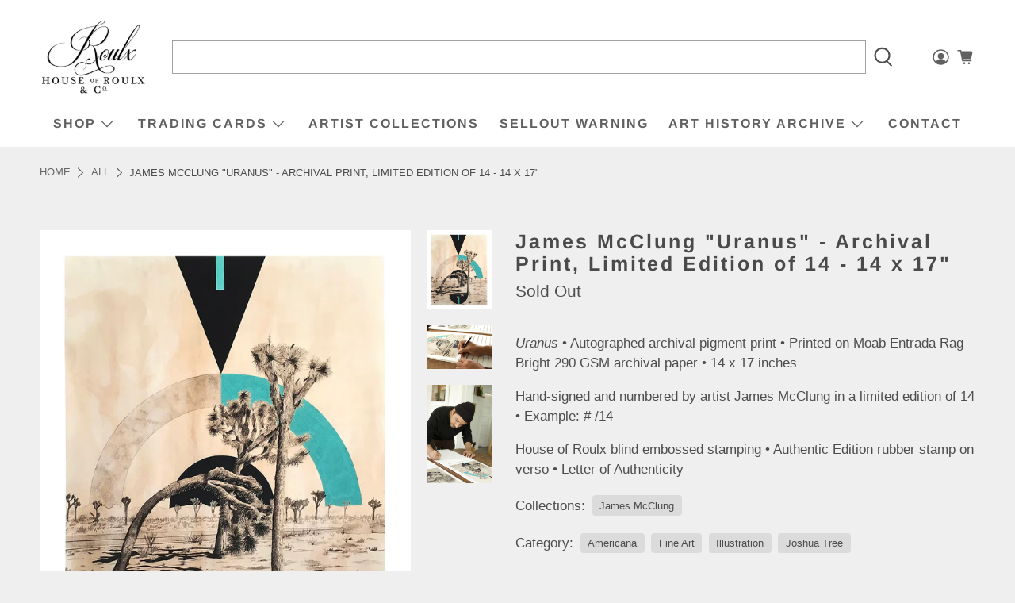

--- FILE ---
content_type: text/html; charset=UTF-8
request_url: https://gravity-apps.com/cmspro/timenow2.php?1768756521
body_size: 41
content:
1768752920

--- FILE ---
content_type: text/html; charset=UTF-8
request_url: https://gravity-apps.com/cmspro/timenow2.php?1768756521
body_size: 41
content:
1768752920

--- FILE ---
content_type: text/javascript; charset=utf-8
request_url: https://www.houseofroulx.com/products/james-mcclung-uranus-archival-print-limited-edition-of-14-14-x-17.js
body_size: 1165
content:
{"id":4388821073943,"title":"James McClung \"Uranus\" - Archival Print, Limited Edition of 14 - 14 x 17\"","handle":"james-mcclung-uranus-archival-print-limited-edition-of-14-14-x-17","description":"\u003cp\u003e\u003cspan\u003e\u003cem\u003eUranus\u003c\/em\u003e • Autographed archival pigment print\u003c\/span\u003e\u003cspan\u003e\u003cspan\u003e • Printed on Moab Entrada Rag Bright 290 GSM archival \u003cspan\u003epaper\u003c\/span\u003e\u003c\/span\u003e\u003c\/span\u003e\u003cspan\u003e • 14 x 17 inches \u003c\/span\u003e\u003c\/p\u003e\n\u003cmeta charset=\"utf-8\"\u003e\n\u003cp\u003e\u003cspan\u003e\u003cspan\u003eHand-signed and numbered by artist James McClung in a limited edition of 14 • Example: # \/14\u003c\/span\u003e\u003c\/span\u003e\u003c\/p\u003e\n\u003cp\u003e\u003cspan\u003e\u003c\/span\u003e\u003cspan\u003e\u003cspan\u003eHouse of Roulx blind embossed stamping • Authentic Edition rubber stamp on verso • L\u003c\/span\u003e\u003c\/span\u003eetter of Authenticity\u003c\/p\u003e\n\u003c!-- split --\u003e \u003cmeta charset=\"utf-8\"\u003e\n\u003ch2 class=\"center\"\u003eJames McClung\u003c\/h2\u003e\n\u003cdiv class=\"feature_divider\"\u003e\u003cem\u003e\u003c\/em\u003e\u003c\/div\u003e\n\u003cdiv class=\"col-left\"\u003e\u003c\/div\u003e\n\u003cdiv class=\"feature_divider\"\u003e\u003c\/div\u003e\n\u003cmeta charset=\"utf-8\"\u003e\n\u003cdiv class=\"col-left\"\u003e\n\u003cp\u003e\u003cspan class=\"Apple-style-span\"\u003eJames McClung is a self-taught artist residing in Redlands California. Seeking inspiration from his life and travels, James’ original art features an array of thought-provoking visuals, such as those found in the landscapes of Joshua Tree, the Central Valley of California, the solitudes of New Mexico, and the streets of Amsterdam and Stockholm.\u003c\/span\u003e\u003c\/p\u003e\n\u003c\/div\u003e\n\u003cdiv class=\"col-right\"\u003e\u003c\/div\u003e\n\u003ch2 class=\"center\" style=\"text-align: center;\"\u003e\u003c\/h2\u003e\n\u003chr\u003e\u003cbr\u003e\n\u003cdiv style=\"text-align: center; clear: both; width: 100%; margin-left: auto; margin-right: auto;\"\u003e\n\u003ctable\u003e\n\u003ctbody\u003e\n\u003ctr\u003e\n\u003ctd style=\"text-align: center; padding: 1em 0.5em 0 0.5em !important;\"\u003e\u003cimg id=\"IMG1\" alt=\"LipPrint 1\" src=\"https:\/\/cdn.shopify.com\/s\/files\/1\/0811\/7073\/files\/McClug_IN_1.jpg?15099096845022187938\"\u003e\u003c\/td\u003e\n\u003ctd style=\"text-align: center; padding: 1em 0.5em 0 0.5em !important;\"\u003e\u003cimg id=\"IMG2\" alt=\"LipPrint 2\" src=\"https:\/\/cdn.shopify.com\/s\/files\/1\/0811\/7073\/files\/McClung_IN_2.jpg?15099096845022187938\"\u003e\u003c\/td\u003e\n\u003c\/tr\u003e\n\u003ctr\u003e\n\u003ctd style=\"text-align: center; padding: 1em 0.5em 0 0.5em !important;\"\u003e\u003cimg id=\"IMG3\" alt=\"LipPrint 3\" src=\"https:\/\/cdn.shopify.com\/s\/files\/1\/0811\/7073\/files\/McClung_IN_3.jpg?15099096845022187938\"\u003e\u003c\/td\u003e\n\u003ctd style=\"text-align: center; padding: 1em 0.5em 0 0.5em !important;\"\u003e\u003cimg id=\"IMG4\" alt=\"LipPrint 4\" src=\"https:\/\/cdn.shopify.com\/s\/files\/1\/0811\/7073\/files\/McClung_IN_5.jpg?15099096845022187938\"\u003e\u003c\/td\u003e\n\u003c\/tr\u003e\n\u003c\/tbody\u003e\n\u003c\/table\u003e\n\u003c\/div\u003e\n\u003ccenter\u003e\n\u003cdiv style=\"clear: both; padding-top: 2em;\"\u003e\n\u003cmeta charset=\"utf-8\"\u003e\n\u003cp\u003e \u003c\/p\u003e\n\u003chr\u003e\n\u003cdiv\u003e\n\u003ctable\u003e\n\u003ctbody\u003e\n\u003ctr\u003e\u003c\/tr\u003e\n\u003c\/tbody\u003e\n\u003c\/table\u003e\n\u003c\/div\u003e\n\u003c\/div\u003e\n\u003c\/center\u003e","published_at":"2020-03-12T09:11:14-04:00","created_at":"2020-03-12T09:02:02-04:00","vendor":"James McClung","type":"Art Prints","tags":["Americana","Fine Art","Illustration","Joshua Tree"],"price":6000,"price_min":6000,"price_max":6000,"available":false,"price_varies":false,"compare_at_price":null,"compare_at_price_min":0,"compare_at_price_max":0,"compare_at_price_varies":false,"variants":[{"id":31272065662999,"title":"Default Title","option1":"Default Title","option2":null,"option3":null,"sku":"Uranus - Standard","requires_shipping":true,"taxable":true,"featured_image":null,"available":false,"name":"James McClung \"Uranus\" - Archival Print, Limited Edition of 14 - 14 x 17\"","public_title":null,"options":["Default Title"],"price":6000,"weight":953,"compare_at_price":null,"inventory_quantity":0,"inventory_management":"shopify","inventory_policy":"deny","barcode":"","requires_selling_plan":false,"selling_plan_allocations":[]}],"images":["\/\/cdn.shopify.com\/s\/files\/1\/0811\/7073\/products\/James_Blue_Standard.jpg?v=1584018225","\/\/cdn.shopify.com\/s\/files\/1\/0811\/7073\/products\/James-McClung-House-Of-Roulx-2020-7.jpg?v=1584018281","\/\/cdn.shopify.com\/s\/files\/1\/0811\/7073\/products\/James-McClung-House-Of-Roulx-2020-8.jpg?v=1584018281"],"featured_image":"\/\/cdn.shopify.com\/s\/files\/1\/0811\/7073\/products\/James_Blue_Standard.jpg?v=1584018225","options":[{"name":"Title","position":1,"values":["Default Title"]}],"url":"\/products\/james-mcclung-uranus-archival-print-limited-edition-of-14-14-x-17","media":[{"alt":null,"id":5796305502231,"position":1,"preview_image":{"aspect_ratio":0.824,"height":1224,"width":1008,"src":"https:\/\/cdn.shopify.com\/s\/files\/1\/0811\/7073\/products\/James_Blue_Standard.jpg?v=1584018225"},"aspect_ratio":0.824,"height":1224,"media_type":"image","src":"https:\/\/cdn.shopify.com\/s\/files\/1\/0811\/7073\/products\/James_Blue_Standard.jpg?v=1584018225","width":1008},{"alt":null,"id":5796309237783,"position":2,"preview_image":{"aspect_ratio":1.5,"height":720,"width":1080,"src":"https:\/\/cdn.shopify.com\/s\/files\/1\/0811\/7073\/products\/James-McClung-House-Of-Roulx-2020-7.jpg?v=1584018281"},"aspect_ratio":1.5,"height":720,"media_type":"image","src":"https:\/\/cdn.shopify.com\/s\/files\/1\/0811\/7073\/products\/James-McClung-House-Of-Roulx-2020-7.jpg?v=1584018281","width":1080},{"alt":null,"id":5796309270551,"position":3,"preview_image":{"aspect_ratio":0.667,"height":1080,"width":720,"src":"https:\/\/cdn.shopify.com\/s\/files\/1\/0811\/7073\/products\/James-McClung-House-Of-Roulx-2020-8.jpg?v=1584018281"},"aspect_ratio":0.667,"height":1080,"media_type":"image","src":"https:\/\/cdn.shopify.com\/s\/files\/1\/0811\/7073\/products\/James-McClung-House-Of-Roulx-2020-8.jpg?v=1584018281","width":720}],"requires_selling_plan":false,"selling_plan_groups":[]}